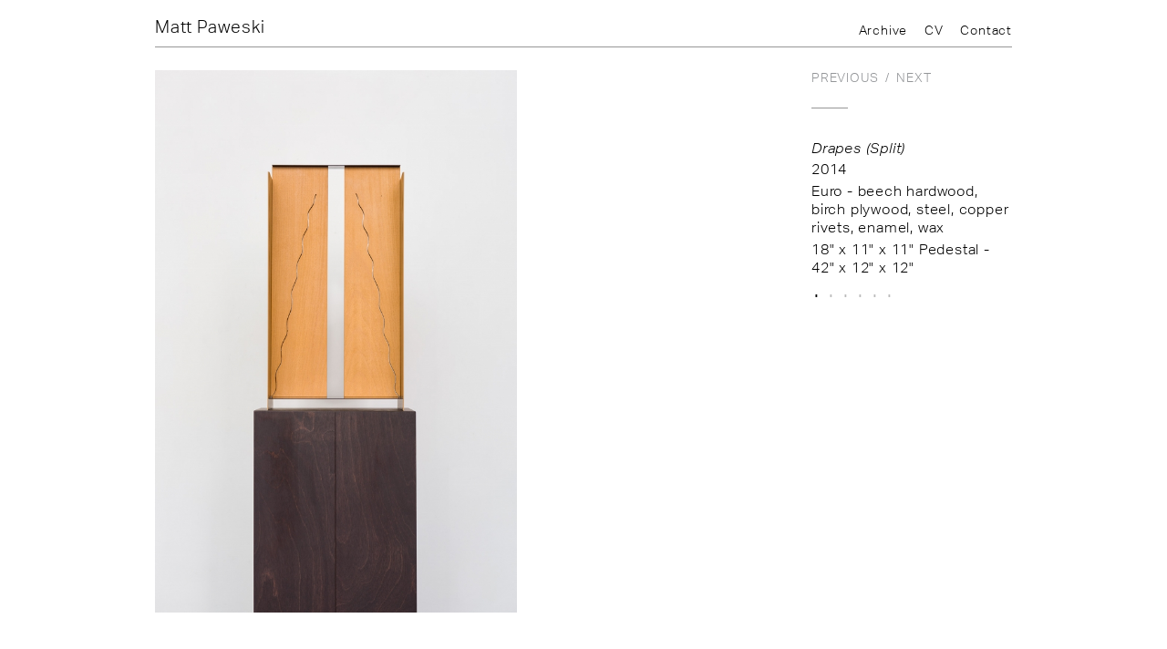

--- FILE ---
content_type: text/html; charset=UTF-8
request_url: http://mattpaweski.com/work/72
body_size: 1294
content:
<!DOCTYPE html>
<html>
    <head>
        <meta charset="utf-8">
        <title>Matt Paweski</title>
        <meta name="description" content="Matt Paweski">
        <meta name="viewport" content="width=device-width, initial-scale=1">
        <link rel="shortcut icon" href="/static/media/favicon.ico">
        <!-- <script type="text/javascript" src="//use.typekit.net/icd6yqp.js"></script> -->
        <script src="//use.typekit.net/icd6yqp.js"></script>
        <script type="text/javascript">try{Typekit.load();}catch(e){}</script>
	   <link rel="stylesheet" href="/static/css/normalize.css?v=10">	   <link rel="stylesheet" href="/static/css/flexslider.css?v=10">	   <link rel="stylesheet" href="/static/css/main.css?v=10">    </head>
    <body>
        <div id="container">
            <div id="header">
                <h1><a href="/">Matt Paweski</a></h1>
                <div class="header-links">
                    <a href="/archive/" id="header-link-archive">Archive</a>
                    <a href="/cv/" id="header-link-cv">CV</a>
                    <a href="/contact/" id="header-link-contact">Contact</a>
                </div>
            </div>
            <div id="hairline"></div><div class="work-container"><div class="work-images flexslider">
                <ul class="slides"><li><img src="/uploaded/54e662944bfde.jpg" alt="" /></li><li><img src="/uploaded/54e66fa5cd26f.jpg" alt="" /></li><li><img src="/uploaded/54e66fb2793b4.jpg" alt="" /></li><li><img src="/uploaded/54e66fc4b9db7.jpg" alt="" /></li><li><img src="/uploaded/54e66fd0190d4.jpg" alt="" /></li><li><img src="/uploaded/54e66fd912d6c.jpg" alt="" /></li>        	   </ul>
            </div>
            <div class="work-info">
                <div class="work-nav"><a href="/work/138">Previous</a>&nbsp;&nbsp;/&nbsp;&nbsp;<a href="/work/139">Next</a></div>
                <h2 class="work-title">Drapes (Split)</h2>                <p class="work-year">2014</p> 
        		<p class="work-desc">Euro - beech hardwood, birch plywood, steel, copper rivets, enamel, wax</p>                <p class="work-size">18&quot; x 11&quot; x 11&quot; Pedestal - 42&quot; x 12&quot; x 12&quot;</p>            </div></div>
        </div>
    <!-- Scripts -->
    <script src="//ajax.googleapis.com/ajax/libs/jquery/1.10.2/jquery.min.js"></script>
<!--[if lt IE 9]>
    <script type='text/javascript' src='http://css3-mediaqueries-js.googlecode.com/svn/trunk/css3-mediaqueries.js'></script>
    <script>document.createElement('header'); document.createElement('nav'); document.createElement('section'); document.createElement('article'); document.createElement('aside'); document.createElement('footer');</script> 
<![endif]-->
	<script src="/static/js/masonry.js?v=10" type="text/javascript"></script>	<script src="/static/js/jquery.flexslider-min.js?v=10" type="text/javascript"></script>	<script src="/static/js/main.js?v=10" type="text/javascript"></script>	<script type="text/javascript">
		mp.path = '/';
		mp.page = 'work';
        mp.mobile = 'false';
	</script>
	<script>
  (function(i,s,o,g,r,a,m){i['GoogleAnalyticsObject']=r;i[r]=i[r]||function(){
  (i[r].q=i[r].q||[]).push(arguments)},i[r].l=1*new Date();a=s.createElement(o),
  m=s.getElementsByTagName(o)[0];a.async=1;a.src=g;m.parentNode.insertBefore(a,m)
  })(window,document,'script','//www.google-analytics.com/analytics.js','ga');

  ga('create', 'UA-44022910-1', 'mattpaweski.com');
  ga('send', 'pageview');
</script>
</body>
</html>

--- FILE ---
content_type: text/css
request_url: http://mattpaweski.com/static/css/main.css?v=10
body_size: 1148
content:
/* === Main Style === */
* {
    font-weight: 300;
}

b, strong {
    font-weight: 500;
}

body {
    padding: 0;
    font-family: "aktiv-grotesk-std", sans-serif;
    font-size: 16px;
    color: #000000;
    letter-spacing: 0.8px;
}

ul {
    margin: 0;
    padding: 0;
    list-style: none;
}

#container {
width: 940px;
padding: 25px 30px 40px;
margin: 0 auto;
}

#header {
    position: relative;
    margin: 0 0 10px 0;
    z-index: 1000;
}

#header h1 {
    position: relative;
    top: -7px;
    float: left;
    font-size: 19px;
    padding: 0;
    margin: 0;
}

#header h1 a {
    text-decoration: none;
    color: black;
}

.header-links {
    font-size: 14px;
    text-align: right;
}

.header-links a {
    display: inline-block;
    margin: 0 0 0 15px;
    color: black;
    text-decoration: none;
    text-transform: none;
}

#contact {
    position: absolute;
    bottom: -3px;
    right: -8px;
    margin: 0;
    padding: 0;
}

#contact span {
    display: block;
    width: 25px;
    height: 16px;
    overflow: hidden;
    background: transparent url("../media/contact.png") no-repeat 0 0;
    margin: 8px;
    text-indent: -5000px;
}

#contact:hover span {
    background-position: -27px 0;
}

#hairline {
width: 100%;
height: 0;
border-bottom: 1px solid #969696;
margin-bottom: 25px;
}

.work-grid {
    width: 940px;
    padding: 0;
    list-style: none;
    opacity: 0;
}

.work-grid a {
    outline: none;
}

.work-grid li {
    padding: 0;
    margin: 0 0 40px;
}

.work-grid .work-size-l {
    width: 460px;
    height: 280px;
}

.work-grid .work-size-xp {
    width: 460px;
    height: 600px;
}

.work-grid .work-size-p {
    width: 220px;
    height: 280px;
}

.work-grid img {
    width: 100%;
    display: block;
    -webkit-transition: opacity 0.25s;
    transition: opacity 0.25s;
}

.work-grid a:hover img {
    opacity: 0.8;
}

.work-container {
    position: relative;
}

.work-container:after {
    content: ".";
    display: block;
    height: 0;
    clear: both;
    visibility: hidden;
}

.work-images {
    position: relative;
    float: left;
    width: 640px;
    margin-right: 60px;
    opacity: 0;
}

.work-images img {
    max-height: 595px;
	max-width: 100%;
}

.work-images.flexslider img {
    cursor: pointer;
}

.work-info {
    margin-left: 720px;
}

.work-nav {
    position: relative;
    font-size: 14px;
    color: #939598;
    padding-bottom: 26px;
    margin-bottom: 34px;
}

.work-nav a {
    color: #939598;
    text-decoration: none;
    text-transform: uppercase;
}

.work-nav a:hover {
    color: #000;
}

.work-nav:after {
    content: '';
    display: block;
    position: absolute;
    left: 0;
    bottom: 0;
    width: 40px;
    height: 1px;
    background: #969696;
}

.work-title {
    margin: 0 0 4px;
    font-size: 16px;
    font-style: italic;
}

.work-info p {
    margin: 0 0 4px;
    line-height: 130%;
}

.cv-container a {
    color: inherit;
    text-decoration: none;
    outline: none;
}

.cv-container {
    line-height: 1.5;
}

.cv-container h1,
.cv-container h2 {
    display: inline-block;
    margin: 12px 0 4px 0;
    font-size: inherit;
    line-height: 1.1;
    border-bottom: 1px solid black;
}

.cv-container .cv-year {
    display: inline-block;
    width: 70px;
    margin-right: 20px;
}

.archive-grid {
  overflow: hidden;
  width: 960px;
  margin-left: -10px;
}

.archive-grid a {
    outline: none;
}

.archive-grid li {
    position: relative;
    display: inline-block;
    margin: 10px;
    vertical-align: top;
}

.archive-grid .work-wrapper {
  position: relative;
  display: block;
    -webkit-transition: opacity .15s linear;
    -moz-transition: opacity .15s linear;
    -o-transition: opacity .15s linear;
}

.archive-grid li img {
    display: block;
    width: 180px;
    height: 140px;
    opacity: 0;
}

.archive-grid li img.ready {
    -webkit-transition: opacity 0.25s;
    transition: opacity 0.25s;
}


.archive-grid li a:hover img {
    opacity: 0.8!important;
}

.archive-grid li img.portrait {
    width: 140px;
    height: 180px;
}

--- FILE ---
content_type: text/plain
request_url: https://www.google-analytics.com/j/collect?v=1&_v=j102&a=2073854205&t=pageview&_s=1&dl=http%3A%2F%2Fmattpaweski.com%2Fwork%2F72&ul=en-us%40posix&dt=Matt%20Paweski&sr=1280x720&vp=1280x720&_u=IEBAAAABAAAAACAAI~&jid=991776118&gjid=1018503416&cid=1992468708.1769077382&tid=UA-44022910-1&_gid=1920122860.1769077382&_r=1&_slc=1&z=2125338144
body_size: -285
content:
2,cG-Y1M949MT81